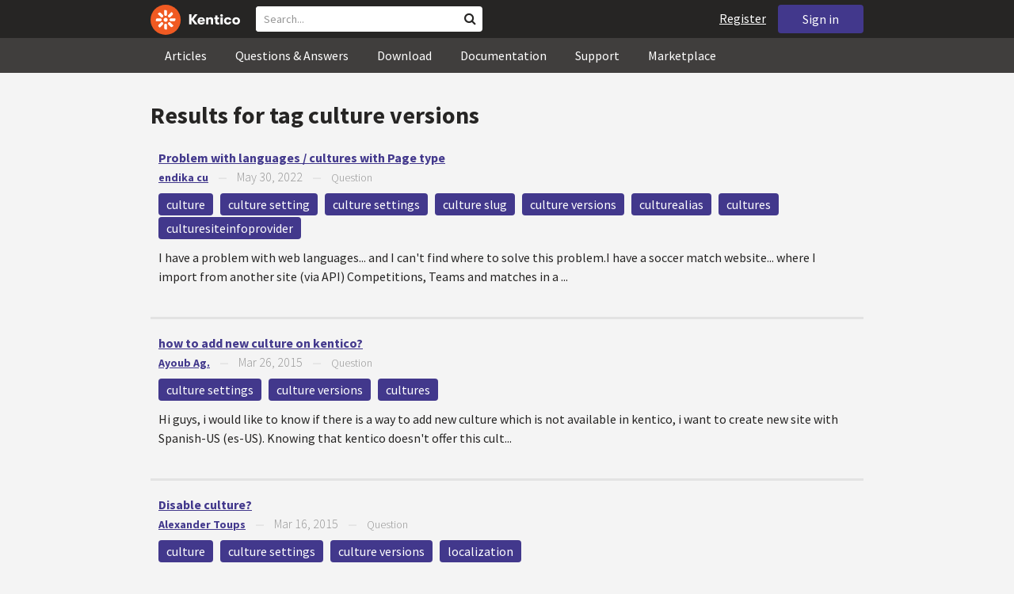

--- FILE ---
content_type: text/html; charset=utf-8
request_url: https://devnet.kentico.com/tag/culture%20versions
body_size: 11272
content:
<!DOCTYPE html>
<html  >
<head id="head"><title>
	culture versions on DevNet
</title><meta charset="UTF-8" /> 
<meta http-equiv="X-UA-Compatible" content="IE=edge"/>
<meta name="viewport" content="width=device-width, initial-scale=1, maximum-scale=1"/>
<meta name="google-site-verification" content="JWey8gEnlg5ksHr1jGTVwp2WgxUKG9wTYuwP8uGl5L4" />

<link href="/DevNet/assets/css/devnet.min.pref.css" type="text/css" rel="stylesheet" media="screen" />

<link href="//fonts.googleapis.com/css?family=Source+Sans+Pro:700,400,300&amp;subset=latin,latin-ext" rel="stylesheet" type="text/css">
<script type="text/javascript" src="//ajax.googleapis.com/ajax/libs/jquery/1.7.2/jquery.min.js"></script>

<!--[if lt IE 9]>
  <script src="/DevNet/assets/js/html5shiv.js"></script>
  <script src="//css3-mediaqueries-js.googlecode.com/svn/trunk/css3-mediaqueries.js"></script>
<![endif]-->

<!--[if gt IE 8]>
  <script type="text/javascript" src="/DevNet/assets/js/highlight.min.js"></script>
<![endif]-->
<!--[if !IE]>-->
  <script type="text/javascript" src="/DevNet/assets/js/highlight.min.js"></script>
<!--<![endif]-->

<script type="text/javascript" src="/DevNet/assets/js/lib.min.js"></script>
<script type="text/javascript" src="/DevNet/assets/js/custom.min.js"></script>
<script type="text/javascript" src="//cdnjs.cloudflare.com/ajax/libs/jquery-cookie/1.4.1/jquery.cookie.js"></script>


<link rel="apple-touch-icon" sizes="57x57" href="/i/favicons/apple-touch-icon-57x57.png" />
<link rel="apple-touch-icon" sizes="114x114" href="/i/favicons/apple-touch-icon-114x114.png" />
<link rel="apple-touch-icon" sizes="72x72" href="/i/favicons/apple-touch-icon-72x72.png" />
<link rel="apple-touch-icon" sizes="144x144" href="/i/favicons/apple-touch-icon-144x144.png" />
<link rel="apple-touch-icon" sizes="60x60" href="/i/favicons/apple-touch-icon-60x60.png" />
<link rel="apple-touch-icon" sizes="120x120" href="/i/favicons/apple-touch-icon-120x120.png" />
<link rel="apple-touch-icon" sizes="76x76" href="/i/favicons/apple-touch-icon-76x76.png" />
<link rel="apple-touch-icon" sizes="152x152" href="/i/favicons/apple-touch-icon-152x152.png" />
<link rel="apple-touch-icon" sizes="180x180" href="/i/favicons/apple-touch-icon-180x180.png" />
<link rel="icon" type="image/png" href="/i/favicons/favicon-192x192.png" sizes="192x192" />
<link rel="icon" type="image/png" href="/i/favicons/favicon-160x160.png" sizes="160x160" />
<link rel="icon" type="image/png" href="/i/favicons/favicon-96x96.png" sizes="96x96" />
<link rel="icon" type="image/png" href="/i/favicons/favicon-16x16.png" sizes="16x16" />
<link rel="icon" type="image/png" href="/i/favicons/favicon-32x32.png" sizes="32x32" />
<meta name="msapplication-TileColor" content="#ef5a25" />
<meta name="msapplication-TileImage" content="/i/favicons/mstile-144x144.png" /> 
<link href="/App_Themes/Default/Images/favicon.ico" type="image/x-icon" rel="shortcut icon"/>
<link href="/App_Themes/Default/Images/favicon.ico" type="image/x-icon" rel="icon"/>
<style>
.k-cookie-bar {
  display: none;
}

[style*=hidden] {
    display: block;
}
</style></head>
<body class="LTR ENUS ContentBody" >
    
    <form method="post" action="/tag/culture versions" id="form">
<div class="aspNetHidden">
<input type="hidden" name="__CMSCsrfToken" id="__CMSCsrfToken" value="jtdmup5qWGLwoDiXw8FixfnYZwPjtdI4RL/dOIWkhnNSQ/7h4loZ+bZ5wm4Rl2Hds2a+0SPeolEC0457tut3SPFnwVs2sG5hyxncst4LE+3zw2U9OmwKT/UXQJ+TwVWiMsGOEgqsr7zjHwEvFDQhLw==" />
<input type="hidden" name="__EVENTTARGET" id="__EVENTTARGET" value="" />
<input type="hidden" name="__EVENTARGUMENT" id="__EVENTARGUMENT" value="" />

</div>

<script type="text/javascript">
//<![CDATA[
var theForm = document.forms['form'];
if (!theForm) {
    theForm = document.form;
}
function __doPostBack(eventTarget, eventArgument) {
    if (!theForm.onsubmit || (theForm.onsubmit() != false)) {
        theForm.__EVENTTARGET.value = eventTarget;
        theForm.__EVENTARGUMENT.value = eventArgument;
        theForm.submit();
    }
}
//]]>
</script>


<script src="/WebResource.axd?d=pynGkmcFUV13He1Qd6_TZF2lxjhmy_CyLKzRueKtjdJATXsna_mg1aeKziM1-ohTg4dXelBpU4qnAJViAqD_oDhctZ2XT3irYzNRp_Hc1TL5f8nchgaoV6xhbzuffH0X0&amp;t=638901608248157332" type="text/javascript"></script>


<script type="text/javascript">
	//<![CDATA[
var lastPostDate = 635343588640600000;var hasMoreItems = false;
//]]>
</script><input type="hidden" name="lng" id="lng" value="en-US" />
<script src="/CMSPages/GetResource.ashx?scriptfile=%7e%2fCMSScripts%2fWebServiceCall.js" type="text/javascript"></script>
<script type="text/javascript">
	//<![CDATA[

function PM_Postback(param) { if (window.top.HideScreenLockWarningAndSync) { window.top.HideScreenLockWarningAndSync(1080); } if(window.CMSContentManager) { CMSContentManager.allowSubmit = true; }; __doPostBack('m$am',param); }
function PM_Callback(param, callback, ctx) { if (window.top.HideScreenLockWarningAndSync) { window.top.HideScreenLockWarningAndSync(1080); }if (window.CMSContentManager) { CMSContentManager.storeContentChangedStatus(); };WebForm_DoCallback('m$am',param,callback,ctx,null,true); }
//]]>
</script>
<script src="/ScriptResource.axd?d=[base64]&amp;t=5c0e0825" type="text/javascript"></script>
<script src="/ScriptResource.axd?d=[base64]&amp;t=5c0e0825" type="text/javascript"></script>
<script type="text/javascript">
	//<![CDATA[

var CMS = CMS || {};
CMS.Application = {
  "language": "en",
  "imagesUrl": "/CMSPages/GetResource.ashx?image=%5bImages.zip%5d%2f",
  "isDebuggingEnabled": false,
  "applicationUrl": "/",
  "isDialog": false,
  "isRTL": "false"
};

//]]>
</script>
<div class="aspNetHidden">

	<input type="hidden" name="__VIEWSTATEGENERATOR" id="__VIEWSTATEGENERATOR" value="A5343185" />
	<input type="hidden" name="__SCROLLPOSITIONX" id="__SCROLLPOSITIONX" value="0" />
	<input type="hidden" name="__SCROLLPOSITIONY" id="__SCROLLPOSITIONY" value="0" />
</div>
    <script type="text/javascript">
//<![CDATA[
Sys.WebForms.PageRequestManager._initialize('manScript', 'form', ['tctxM',''], [], [], 90, '');
//]]>
</script>

    <div id="ctxM">

</div>
    <!-- Google Tag Manager -->
<script>(function(w,d,s,l,i){w[l]=w[l]||[];w[l].push({'gtm.start':
new Date().getTime(),event:'gtm.js'});var f=d.getElementsByTagName(s)[0],
j=d.createElement(s),dl=l!='dataLayer'?'&l='+l:'';j.async=true;j.src=
'https://www.googletagmanager.com/gtm.js?id='+i+dl;f.parentNode.insertBefore(j,f);
})(window,document,'script','dataLayer','GTM-5R6NXZG');</script>
<!-- End Google Tag Manager -->

<header class="navbar navbar-inverse navbar-fixed-top" id="header">
  <div class="container">
    <div class="row">
      <div class="col-md-6 col-sm-6 col-xs-12" id="header-first-child">
        <a class="navbar-logo" href="/">
          <svg xmlns="http://www.w3.org/2000/svg" viewBox="0 0 444.45 150" style="height:38px; margin-top:6px;"><defs><style>.cls-3{fill:#fff;}.cls-4{fill:#f05a22;}</style></defs><g id="Layer_2" data-name="Layer 2"><path class="cls-3" d="M214.1,72.45l19.73,25.31H219.94L203.44,75.6V97.76H191.82V47.55h11.62v22.3L220,47.55h13.77Z"/><path class="cls-3" d="M269.79,83.49H244.25c.21,4.55,3.23,7,8.1,7,3.38,0,5.53-.91,6.46-3.09h10.74c-1.07,6.81-8,11.33-17.21,11.33-11.77,0-19-6.67-19-18.18,0-11.33,7.39-18.18,18.65-18.18,10.76,0,18.07,6.67,18.07,16.42a37.45,37.45,0,0,1-.26,4.74Zm-10.54-6.82c-.08-4.54-2.66-7-7.32-7s-7.6,2.8-7.68,7Z"/><path class="cls-3" d="M276.39,63.19h11v5c2-3.87,6-6,11.19-6,8.4,0,12.63,4.73,12.63,14.12V97.74H300.13V80c0-5.81-1.65-8.46-6.09-8.46s-6.68,2.87-6.68,8.18V97.8h-11Z"/><path class="cls-3" d="M341.24,89v8.75a43.8,43.8,0,0,1-7.32.58c-5.17,0-12.27-1.15-12.27-12.73V71.86H316.2V63.19h5.45V52.93h11V63.19h7.83v8.67h-7.81V83.35c0,5.09,2.08,5.88,4.8,5.88A32.11,32.11,0,0,0,341.24,89Z"/><path class="cls-3" d="M346.25,53.5a6.68,6.68,0,1,1,.5,2.58,6.52,6.52,0,0,1-.5-2.58Zm1.3,9.69h10.9V97.74h-10.9Z"/><path class="cls-3" d="M364.84,80.47c0-10.91,7.1-18.18,18.5-18.18,10.32,0,17.07,5.46,17.93,14.06h-11c-.79-3.22-2.87-4.73-6.89-4.73-4.74,0-7.6,3.15-7.6,8.89s2.86,8.9,7.6,8.9c4,0,6.1-1.44,6.89-4.46h11c-.86,8.4-7.61,13.78-17.93,13.78C371.94,98.69,364.84,91.37,364.84,80.47Z"/><path class="cls-3" d="M406.07,80.47c0-10.54,7.32-18.18,19.23-18.18S444.45,70,444.45,80.47s-7.31,18.18-19.15,18.18S406.07,91,406.07,80.47Zm27.48,0c0-5.23-3.09-9-8.25-9s-8.25,3.73-8.25,9,3,9,8.25,9S433.55,85.71,433.55,80.47Z"/><circle class="cls-4" cx="75" cy="75" r="75"/><path class="cls-3" d="M75,65a10.07,10.07,0,1,1-7.1,3A10,10,0,0,1,75,65"/><path class="cls-3" d="M100.82,68.1h21.6a.86.86,0,0,1,.53.19.77.77,0,0,1,.28.48c.53,2.72,1.91,13.13-6.84,13.13H101c-8.5,0-8.69-13.8-.1-13.8"/><path class="cls-3" d="M49.18,81.9H27.58a.86.86,0,0,1-.53-.19.87.87,0,0,1-.28-.48c-.53-2.72-1.92-13.13,6.84-13.13H49.08c8.5,0,8.69,13.8.1,13.8"/><path class="cls-3" d="M88.38,51.86l15.28-15.28a.86.86,0,0,1,.5-.23.8.8,0,0,1,.54.14c2.32,1.57,10.64,7.92,4.44,14.12L98.21,61.54c-6,6-15.9-3.63-9.83-9.68"/><path class="cls-3" d="M61.62,98.14,46.34,113.41a.79.79,0,0,1-.5.24.8.8,0,0,1-.54-.14c-2.32-1.58-10.64-7.93-4.44-14.12L51.79,88.45C57.81,82.44,67.69,92.08,61.62,98.14Z"/><path class="cls-3" d="M68.1,49.18V27.57a.83.83,0,0,1,.19-.52.77.77,0,0,1,.48-.28c2.72-.52,13.13-1.92,13.13,6.85V49c0,8.5-13.8,8.69-13.8.1"/><path class="cls-3" d="M81.9,100.82v21.61a.83.83,0,0,1-.19.52.87.87,0,0,1-.48.28c-2.72.52-13.13,1.91-13.13-6.85V100.91C68.1,92.42,81.9,92.22,81.9,100.82Z"/><path class="cls-3" d="M51.87,61.62,36.59,46.34a.81.81,0,0,1-.24-.5.8.8,0,0,1,.14-.54c1.58-2.32,7.93-10.63,14.12-4.44L61.55,51.8c6,6-3.63,15.9-9.68,9.82"/><path class="cls-3" d="M98.13,88.38l15.28,15.27a.84.84,0,0,1,.24.51.8.8,0,0,1-.14.54c-1.58,2.32-7.93,10.63-14.13,4.44L88.45,98.2c-6-6,3.63-15.9,9.68-9.82"/></g></svg>
        </a>
        <div class="search" id="search"><div id="p_lt_zoneHeaderSearch_wSB1_pnlSearch" class="searchBox" onkeypress="javascript:return WebForm_FireDefaultButton(event, &#39;p_lt_zoneHeaderSearch_wSB1_btnSearch&#39;)">
	
    <label for="p_lt_zoneHeaderSearch_wSB1_txtWord" id="p_lt_zoneHeaderSearch_wSB1_lblSearch" class="search-label">Search for:</label>
    <input name="p$lt$zoneHeaderSearch$wSB1$txtWord" type="text" maxlength="1000" id="p_lt_zoneHeaderSearch_wSB1_txtWord" class="search-input form-control" placeholder="Search..." />
    <input type="submit" name="p$lt$zoneHeaderSearch$wSB1$btnSearch" value="Search" id="p_lt_zoneHeaderSearch_wSB1_btnSearch" class="search-button btn btn-primary" />
    
    <i class="fa fa-search"></i>
    <div id="p_lt_zoneHeaderSearch_wSB1_pnlPredictiveResultsHolder" class="predictiveSearchHolder">
		
    
	</div>  

</div>
</div>
      </div>
      <div class="col-md-6 col-sm-6 col-xs-12"  id="header-last-child">
        <a href="/sign-in?ReturnUrl=/tag/culture versions" class="btn btn-secondary button-header" id="sign">Sign in</a><a href="/register" class="navbar-name" id="user">Register</a>
        <span class="btn btn-secondary button-header button-navigation" id="nav-trigger">
          <i class="fa fa-reorder"></i> Menu
        </span>
      </div>
    </div>
  </div>
</header>
<nav class="navigation" id="navigation">
  <div class="container">
    <div class="row">
      <div class="col-md-12 col-sm-12 col-xs-12" id="navigation-child">
        <ul>
<li>
  <a href="/articles" class="">Articles</a>
</li><li>
  <a href="/questions-answers" class="">Questions & Answers</a>
</li><li>
  <a href="/download" class="">Download</a>
</li><li>
  <a href="/documentation" class="">Documentation</a>
</li><li>
  <a href="/support" class="">Support</a>
</li><li>
  <a href="/marketplace" class="">Marketplace</a>
</li>
        </ul>
      </div>
    </div>
  </div>
</nav>
<div id="feedback">

</div>  
<div id="main-content">

<div class="outer-container outer-container-main">
  <div class="right">
    <div class="container">
      <div class="row">
        <div class="col-md-12 col-sm-12 col-xs-12">
          <div class="handle-alerts"></div><!--[if lte IE 7]>
<div class="alert alert-danger alert-dismissable"><button type="button" class="close" data-dismiss="alert" aria-hidden="true">&times;</button>You are using an obsolete web browser. Please upgrade the browser to be able to browse this site correctly.</div>
<![endif]-->
<div class="top-bar">
  <span class="section-name">Results for tag <strong>culture versions</strong></span>
</div>
<ul id="tagItems" class="list-unstyled"><li class="question container">

  <div class="col-md-12 col-sm-12 col-xs-12 padding-top-3">
    
        <a class="bold heading-result" href="/questions/problem-with-languages-cultures-with-page-type">
          Problem with languages / cultures with Page type
        </a> <br />

    <div class="details">
      <span class="author">
        <a href="/users/415986/endika-cu">endika cu</a>
        </span>
      &nbsp;&nbsp;&nbsp;—&nbsp;&nbsp;&nbsp; 
      
      <time class="detail histeye">May 30, 2022</time>
       
      &nbsp;&nbsp;&nbsp;—&nbsp;&nbsp;&nbsp; 
      
    <span class="detail">Question</span>
      </div>
      
    
    <br />        
    <div class="margin-top-1-5 margin-bottom-1-5">
          <a href="/tag/culture" rel="tag" class="label label-secondary">culture</a> 
          <a href="/tag/culture%20setting" rel="tag" class="label label-secondary">culture setting</a> 
          <a href="/tag/culture%20settings" rel="tag" class="label label-secondary">culture settings</a> 
          <a href="/tag/culture%20slug" rel="tag" class="label label-secondary">culture slug</a> 
          <a href="/tag/culture%20versions" rel="tag" class="label label-secondary">culture versions</a> 
          <a href="/tag/culturealias" rel="tag" class="label label-secondary">culturealias</a> 
          <a href="/tag/cultures" rel="tag" class="label label-secondary">cultures</a> 
          <a href="/tag/culturesiteinfoprovider" rel="tag" class="label label-secondary">culturesiteinfoprovider</a> 
    </div>    
    <p>
      I have a problem with web languages... and I can't find where to solve this problem.I have a soccer match website... where I import from another site (via API) Competitions, Teams and matches in a ...      
    </p>
  </div>
</li>
<hr class="no-margin-bottom"/><li class="question container">

  <div class="col-md-12 col-sm-12 col-xs-12 padding-top-3">
    
        <a class="bold heading-result" href="/questions/how-to-add-new-culture-on-kentico">
          how to add new culture on kentico?
        </a> <br />

    <div class="details">
      <span class="author">
        <a href="/users/431347/ayoub-ag">Ayoub Ag.</a>
        </span>
      &nbsp;&nbsp;&nbsp;—&nbsp;&nbsp;&nbsp; 
      
      <time class="detail histeye">Mar 26, 2015</time>
       
      &nbsp;&nbsp;&nbsp;—&nbsp;&nbsp;&nbsp; 
      
    <span class="detail">Question</span>
      </div>
      
    
    <br />        
    <div class="margin-top-1-5 margin-bottom-1-5">
          <a href="/tag/culture%20settings" rel="tag" class="label label-secondary">culture settings</a> 
          <a href="/tag/culture%20versions" rel="tag" class="label label-secondary">culture versions</a> 
          <a href="/tag/cultures" rel="tag" class="label label-secondary">cultures</a> 
    </div>    
    <p>
      Hi guys,
i would like to know if there is a way to add new culture which is not available in kentico, i want to create new site with Spanish-US (es-US). Knowing that kentico doesn't offer this cult...      
    </p>
  </div>
</li>
<hr class="no-margin-bottom"/><li class="question container">

  <div class="col-md-12 col-sm-12 col-xs-12 padding-top-3">
    
        <a class="bold heading-result" href="/questions/disable-culture">
          Disable culture?
        </a> <br />

    <div class="details">
      <span class="author">
        <a href="/users/439050/alexander-toups">Alexander Toups</a>
        </span>
      &nbsp;&nbsp;&nbsp;—&nbsp;&nbsp;&nbsp; 
      
      <time class="detail histeye">Mar 16, 2015</time>
       
      &nbsp;&nbsp;&nbsp;—&nbsp;&nbsp;&nbsp; 
      
    <span class="detail">Question</span>
      </div>
      
    
    <br />        
    <div class="margin-top-1-5 margin-bottom-1-5">
          <a href="/tag/culture" rel="tag" class="label label-secondary">culture</a> 
          <a href="/tag/culture%20settings" rel="tag" class="label label-secondary">culture settings</a> 
          <a href="/tag/culture%20versions" rel="tag" class="label label-secondary">culture versions</a> 
          <a href="/tag/localization" rel="tag" class="label label-secondary">localization</a> 
    </div>    
    <p>
      Is there a way to disbale a culture without deleting the entire content? I'm perparing an additional culture version of a website and want to avoid that it's exposed to visitors before it's ready.
      
    </p>
  </div>
</li>
<hr class="no-margin-bottom"/><li class="question container">

  <div class="col-md-12 col-sm-12 col-xs-12 padding-top-3">
    
        <a class="bold heading-result" href="/questions/multi-culture-sites">
          Multi culture sites
        </a> <br />

    <div class="details">
      <span class="author">
        <a href="/users/439050/alexander-toups">Alexander Toups</a>
        </span>
      &nbsp;&nbsp;&nbsp;—&nbsp;&nbsp;&nbsp; 
      
      <time class="detail histeye">Mar 16, 2015</time>
       
      &nbsp;&nbsp;&nbsp;—&nbsp;&nbsp;&nbsp; 
      
    <span class="detail">Question</span>
      </div>
      
    
    <br />        
    <div class="margin-top-1-5 margin-bottom-1-5">
          <a href="/tag/culture" rel="tag" class="label label-secondary">culture</a> 
          <a href="/tag/culture%20settings" rel="tag" class="label label-secondary">culture settings</a> 
          <a href="/tag/culture%20versions" rel="tag" class="label label-secondary">culture versions</a> 
          <a href="/tag/localization" rel="tag" class="label label-secondary">localization</a> 
    </div>    
    <p>
      Is there a way to force Kentico to display the default culture? It seems that, even with visitor default culture set to a specific culture, Kentico picks to browser culture?
      
    </p>
  </div>
</li>
<hr class="no-margin-bottom"/><li class="question container">

  <div class="col-md-12 col-sm-12 col-xs-12 padding-top-3">
    
        <a class="bold heading-result" href="/questions/multi-language-custom-settings">
          Multi-language custom settings
        </a> <br />

    <div class="details">
      <span class="author">
        <a href="/users/439341/tom-troughton">Tom Troughton</a>
        </span>
      &nbsp;&nbsp;&nbsp;—&nbsp;&nbsp;&nbsp; 
      
      <time class="detail histeye">Feb 26, 2015</time>
       
      &nbsp;&nbsp;&nbsp;—&nbsp;&nbsp;&nbsp; 
      
    <span class="detail">Question</span>
      </div>
      
    
    <br />        
    <div class="margin-top-1-5 margin-bottom-1-5">
          <a href="/tag/culture%20versions" rel="tag" class="label label-secondary">culture versions</a> 
          <a href="/tag/custom%20settings" rel="tag" class="label label-secondary">custom settings</a> 
          <a href="/tag/kentico" rel="tag" class="label label-secondary">kentico</a> 
          <a href="/tag/kentico%208.2" rel="tag" class="label label-secondary">kentico 8.2</a> 
    </div>    
    <p>
      I'm relatively  new to Kentico and I've been looking at creating custom site settings. What I can't see is how, for a multi-language site, to allow custom text settings to have multi-language varia...      
    </p>
  </div>
</li>
<hr class="no-margin-bottom"/><li class="question container">

  <div class="col-md-12 col-sm-12 col-xs-12 padding-top-3">
    
        <a class="bold heading-result" href="/questions/multiple-default-cultures">
          Multiple default cultures
        </a> <br />

    <div class="details">
      <span class="author">
        <a href="/users/414317/james-rowlinson">James Rowlinson</a>
        </span>
      &nbsp;&nbsp;&nbsp;—&nbsp;&nbsp;&nbsp; 
      
      <time class="detail histeye">Apr 29, 2014</time>
       
      &nbsp;&nbsp;&nbsp;—&nbsp;&nbsp;&nbsp; 
      
    <span class="detail">Question</span>
      </div>
      
    
    <br />        
    <div class="margin-top-1-5 margin-bottom-1-5">
          <a href="/tag/culture" rel="tag" class="label label-secondary">culture</a> 
          <a href="/tag/culture%20settings" rel="tag" class="label label-secondary">culture settings</a> 
          <a href="/tag/culture%20versions" rel="tag" class="label label-secondary">culture versions</a> 
    </div>    
    <p>
      Hello,I am currently working on a site which will be split in to multinational branches and will be available in multiple cultures. The default culture of the site is set as 'en-GB' as that will be...      
    </p>
  </div>
</li>
<hr class="no-margin-bottom"/></ul><input class="btn btn-common btn-xs btn-justified margin-top-1-5" type="button" value="Load more results" id="btnLoadMore" /><script>
  //<![CDATA[
  
  var tagRegexp = /\/tag\/([^\/]+)/g; 
  var parsedUrl = jQuery.url.parse();
  var match = tagRegexp.exec(parsedUrl.path);
  var tagName = match ? match[1] : '';
      
  function processList(data, clear) {    
    var items = data.items;
    renderResults(items, clear);
    if (items.length > 0) {      
      // update last loaded post date global variable
      lastPostDate = items[items.length-1].itemCreatedTicks;
      tryToUpdateHash('D'+lastPostDate);
    }       
    
    jQuery('#btnLoadMore').toggle(data.hasMoreItems);    
    
    hideLoading('#main-content');
  }
  
  
  function renderResults(items, clear) {
    if (clear) {
      var res = '';
      if (items.length === 0) {
        res ='<span class="no-results">No results found.</span>';
      }
      jQuery('#tagItems').html(res);      
    }                  
            
    // Get the template
    var templateName = 'devnet.transformations.tagitem';
    loadTemplate(templateName);
    
    for(var i=0; i < items.length; i++) {
      jQuery('#tagItems').mustache(templateName, items[i]);
    }     
  } 
  
  function onError(jqXHR, textStatus, errorThrown) {
    hideLoading('main-content');
    showAlert('Loading failed', 'danger');
  }  
  
  function getItemsForTag(toDateTicks) {
    showLoading('#main-content');    

    var onSuccess = function(data) { processList(data, false); }
       
    var options = {};
    options.fromDateTicks = lastPostDate;
    options.toDateTicks = toDateTicks;
    options.tagName = tagName;
    console.log(options);
        
    DEVNETSERVICE.getItemsForTag(options, onSuccess, onError);
  }
         
  jQuery('#btnLoadMore').toggle(hasMoreItems).click(function() {    
    getItemsForTag();
  });    
    
  hashAction(function(currentHash) { getItemsForTag(currentHash); });
  //]]>
</script>
         </div>
       </div>
    </div>
  </div>
</div>
<footer class="outer-container outer-container-main">
  <div class="right">
    <div class="container">
      <div class="row">
        <div class="col-md-4 col-sm-4 col-xs-12">
          
          <h3>Sitemap</h3><ul>
		<li class="articles" style=""><a href="/articles" style="">Articles</a></li>
        <li class="articles" style=""><a href="/authors" style="">Authors</a></li>
		<li class="qa active" style=""><a href="/questions-answers" style="">Questions &amp; Answers</a></li>
		<li class="downloads" style=""><a href="/download/hotfixes" style="">Download</a></li>
		<li class="documentation" style=""><a href="/Documentation/" style="">Documentation</a></li>
		<li class="support" style=""><a href="/support" style="">Support</a></li>
		<li class="marketplace" style=""><a href="/marketplace" style="">Marketplace</a></li>
		<li class="old-forums" style=""><a href="/forums" style="">Forums (Obsolete)</a></li>
        <!--<li class="newsletter-archive" style=""><a href="/special-pages/developer-newsletter-archive" style="">Newsletter Archive</a></li>-->
</ul>


        </div>
        <div class="col-md-4 col-sm-4 col-xs-12">
          <h3>Suite of Solutions</h3>
<ul>
  <li><a href="https://xperience.io/product/content-management" target="_blank">Content management</a></li>
  <li><a href="https://xperience.io/product/digital-marketing" target="_blank">Digital marketing</a></li>
  <li><a href="https://xperience.io/product/commerce" target="_blank">Digital commerce</a></li>
  <li><a href="https://xperience.io/product/customer-data-platform" target="_blank">Customer data platform</a></li>
  <li><a href="https://xperience.io/product/marketing-commerce-automation" target="_blank">Automation</a></li>
  <li><a href="https://xperience.io/product/analytics" target="_blank">Analytics</a></li>
</ul>
        </div>
        <div class="col-md-4 col-sm-4 col-xs-12">
          <h3>Stay Connected</h3>
<ul>
  <li><a href="https://www.facebook.com/KenticoSoftware" target="_blank" class="social-media social-media--facebook">Facebook</a></li>
  <li><a href="https://www.youtube.com/c/kentico" target="_blank" class="social-media social-media--youtube">YouTube</a></li>
  <li><a href="https://x.com/Kentico" target="_blank" class="social-media social-media--twitter">X</a></li>
  <li><a href="https://www.linkedin.com/company/kenticosoftware" target="_blank" class="social-media social-media--linkedin">Linkedin</a></li>
  <!-- <li><a href="/rss" class="social-media social-media--rss"><span><i class="fa fa-rss fa-fw"></i></span>RSS Feeds</a></li> -->
  <!-- <li><a class="btn-newsletter social-media social-media--newsletter" ><span><i class="fa icon-kentico fa-fw"></i></span>Developer Newsletter</a></li> -->
</ul><ul>
<li>
<a href="/developer-newsletter-subscription">Developer newsletter</a>
</li>
</ul>
        </div>
      </div>
    </div>
    <div class="container">
      <div class="row">
        <div class="col-md-12">
          <h3>Kentico Software</h3>
<span style="margin-right: 16px;">Powered by <a href="https://www.xperience.io//"> Kentico</a>, Copyright © 2004-2026</span> | <a style="margin: 0 16px" href="https://xperience.io/policies/privacy-policy" target="_blank" title="Privacy">Privacy</a> <a href="https://xperience.io/policies/cookies-policy" target="_blank" title="Cookies policy">Cookies policy</a>
        </div>
      </div>
    </div>
  </div>
  </footer>
  </div>



    
    

<script type="text/javascript">
	//<![CDATA[
WebServiceCall('/cmsapi/webanalytics', 'LogHit', '{"NodeAliasPath":"/Tag","DocumentCultureCode":"en-US","UrlReferrer":""}')
//]]>
</script>
<script type="text/javascript">
//<![CDATA[

var callBackFrameUrl='/WebResource.axd?d=beToSAE3vdsL1QUQUxjWdR29zHjQe55GWAo6dfjc2U1maYkCxtdIXSt0fY143Au2L4cAH4tbLN12E8ioweURGwlVqS-nzfj0ZfzMQGvpa-IJuy9v9klhj9bjUvrt4LJc0&t=638901608248157332';
WebForm_InitCallback();//]]>
</script>

<script type="text/javascript">
	//<![CDATA[
$( document ).ready(function() {	
	$(".btn-newsletter").click(function() {
	  $(".newsletter-subscription").toggle();
	});
});
//]]>
</script>
<script type="text/javascript">
//<![CDATA[

theForm.oldSubmit = theForm.submit;
theForm.submit = WebForm_SaveScrollPositionSubmit;

theForm.oldOnSubmit = theForm.onsubmit;
theForm.onsubmit = WebForm_SaveScrollPositionOnSubmit;
//]]>
</script>
  <input type="hidden" name="__VIEWSTATE" id="__VIEWSTATE" value="Pt7kTyTG2vOlAwhsX6ru7d5sxRd5eoouapM7x8AsrQfqF9DQ1da9g5hhz+3H1A2aCxA/lBQfVEdDXgzg8g8btc83jahpVd+GhlrKzgmP+aGRS9TQFc7jRO66wn50SjbrHwre5CCG3HZo3zE0n5B0xlah4pvgQyWgDI+amTh9Dw2/D84m6d/BHxJuvwne6y8tc4G/ndLVOeE7wSL1emF1ATvf+kNiFRZSsASHzsYcSpmwhv/BJEZN7JQibkoQq5SGxV/m0tSJa3yVgoyuL2bHUYJdIbDGb9936Cc2Ms5UUhbPoGhdyRGx/CC0gTPht7t5mJXgqg6Neh7PbwB2OWLbOTqbhaADBTmdigyz+LIqCgAuF5ESQeW5DCvXqyN2uZ1L/lcU7Y4oIH2KCOSXFWQa+pCWK0yREHk79V3z3+MVkKZvBIlS5EtC6bIZDUl44t43aFudQ5qELDCs9IVc0x91CFO4GEoc6rvU7vwUrKlgdjOhNBaF/4NZ4imec/0N12IvwUHkrRbVM3k4Qvouj9t78Qxn/XqjeHE/0N2m8zxoFKUJoFp9JQXUJ7S4KT34pRWlGOOmorFeoHdhaSXWU5XEgomhGEKZdk957yRy0XcSdw914pB3tIBiI9PRgXR5t7UkMLOFfPbZjgZXvF1z89hfl59LBRTQ/Uu5QH43KoY3QKggftvyORPigFxbQA3HQ6piNQ563xcTvgUjQWf0CYKaM0V+tCmOU3QAXRWTdmhWMne2EQ4qUQKeVrWuFHwJQxEDwE1jWYbWjwHEjy17sEsPvON37r908aA+doXcIFb4WqNT1UfWn7CtpoVPrIjxRCuTun/B7s1ygxwirRFhl4GWGittIahVMAP/VJX45xLtItRkwl4ZH+48xRAnzmzCt3MAeGhzIa6o1BfnRvtXWJ72O3J0Gf6G9YFZtBwd6Qtu536lCUrCYmERVtTDKD/hJAXGfLH5pQHgspgRv0WWooYFcnCPbT2Muy2gXaOWfB+duKRKHtdWy8Vd5nMMnTNR09S0bEGCS4105YPx6Xz97GJQ2g==" />
  <script type="text/javascript"> 
      //<![CDATA[
      if (window.WebForm_InitCallback) { 
        __theFormPostData = '';
        __theFormPostCollection = new Array();
        window.WebForm_InitCallback(); 
      }
      //]]>
    </script>
  </form>
</body>
</html>
